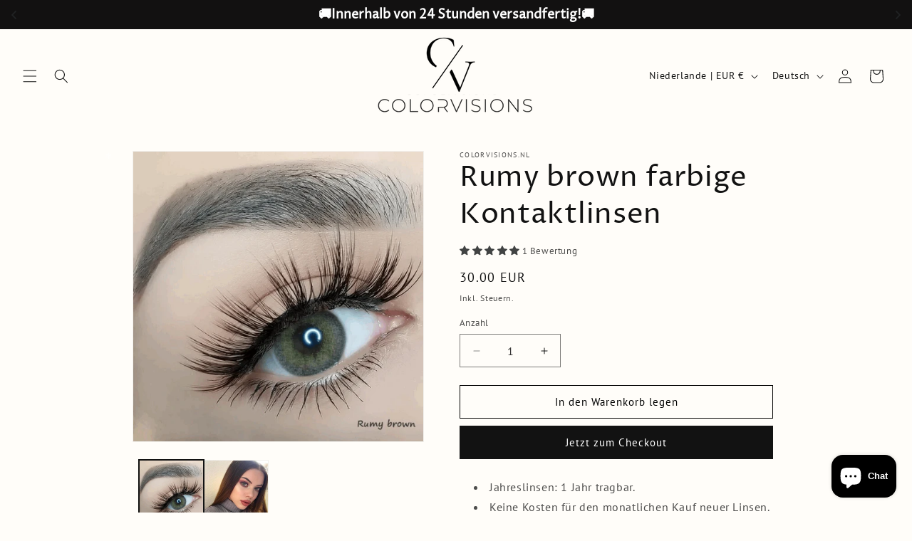

--- FILE ---
content_type: text/javascript; charset=utf-8
request_url: https://www.colorvisions.nl/de/products/rumy-brown.js
body_size: 1186
content:
{"id":6786371649583,"title":"Rumy brown farbige Kontaktlinsen","handle":"rumy-brown","description":"\u003cp data-mce-fragment=\"1\"\u003e\u003c\/p\u003e\n\u003cul data-mce-fragment=\"1\"\u003e\n\u003cli data-mce-fragment=\"1\"\u003eJahreslinsen: 1 Jahr tragbar.\u003c\/li\u003e\n\u003cli data-mce-fragment=\"1\"\u003eKeine Kosten für den monatlichen Kauf neuer Linsen.\u003c\/li\u003e\n\u003cli data-mce-fragment=\"1\"\u003eVerleiht Ihren Augen ein natürliches Aussehen.\u003c\/li\u003e\n\u003cli data-mce-fragment=\"1\"\u003eSauerstoffdurchlässige Linsen, die die Augen nicht austrocknen.\u003c\/li\u003e\n\u003cli data-mce-fragment=\"1\"\u003eWeiche, angenehme Linsen dank hohem Wasseranteil.\u003c\/li\u003e\n\u003c\/ul\u003e\n\u003cp data-mce-fragment=\"1\"\u003e\u0026nbsp;\u003c\/p\u003e\n\u003cp data-mce-fragment=\"1\"\u003eDiese Linsen sind natürlich aussehende Linsen, die bequem auf Ihren Augen sitzen, selbst auf den empfindlichsten Augen. Wählen Sie aus den verschiedenen Farben, um Ihre Augen mit einem natürlichen Look aufzuhellen. Die farbigen Linsen decken selbst die meisten dunklen und hellen Augen ab.\u003c\/p\u003e\n\u003cp data-mce-fragment=\"1\"\u003e\u0026nbsp;\u003c\/p\u003e\n\u003cp data-mce-fragment=\"1\"\u003eDurch die spezielle Farbtechnologie werden Tiefe und Intensität erreicht, die für ein lebendiges und natürliches Aussehen sorgen. Der hohe Wassergehalt zusammen mit der glatten Linsenoberfläche machen diese Linsen zu den angenehmsten Farblinsen.\u003c\/p\u003e\n\u003cp data-mce-fragment=\"1\"\u003e\u0026nbsp;\u003c\/p\u003e\n\u003cp data-mce-fragment=\"1\"\u003e\u003cstrong data-mce-fragment=\"1\"\u003eTechnische Spezifikationen:\u003c\/strong\u003e\u003c\/p\u003e\n\u003cp data-mce-fragment=\"1\"\u003eWasserqualität: 38 %\u003cbr data-mce-fragment=\"1\"\u003eLinsendurchmesser: 14,0 mm\u003cbr data-mce-fragment=\"1\"\u003eBasiskurven: 8,6 mm\u003cbr data-mce-fragment=\"1\"\u003eMaterial: Polymakon\u003c\/p\u003e\n\u003cp data-mce-fragment=\"1\"\u003e\u003cbr data-mce-fragment=\"1\"\u003e\u003cstrong data-mce-fragment=\"1\"\u003eInhalt:\u003c\/strong\u003e 1 Paar Linsen (2 Stück) + gratis Linsenhalter\u003c\/p\u003e\n\u003cp data-mce-fragment=\"1\"\u003e\u0026nbsp;\u003c\/p\u003e\n\u003cp data-mce-fragment=\"1\"\u003e\u003cem data-mce-fragment=\"1\"\u003eBitte beachten Sie, dass die Farbe je nach Augenfarbe \/ Hautfarbe \/ Augenform \/ Beleuchtung variieren kann. Es gibt keine Garantie, dass die Farbe auf dem Foto gleich aussieht.\u003c\/em\u003e\u003c\/p\u003e\n\u003cp data-mce-fragment=\"1\"\u003e\u0026nbsp;\u003c\/p\u003e\n\u003cp data-mce-fragment=\"1\"\u003e\u0026nbsp;\u003c\/p\u003e","published_at":"2021-11-05T17:33:30+01:00","created_at":"2021-11-05T17:33:05+01:00","vendor":"Colorvisions.nl","type":"Farbige Kontaktlinsen","tags":["bruin"],"price":3000,"price_min":3000,"price_max":3000,"available":true,"price_varies":false,"compare_at_price":3000,"compare_at_price_min":3000,"compare_at_price_max":3000,"compare_at_price_varies":false,"variants":[{"id":40187027226671,"title":"Default Title","option1":"Default Title","option2":null,"option3":null,"sku":"8785268021494","requires_shipping":true,"taxable":true,"featured_image":null,"available":true,"name":"Rumy brown farbige Kontaktlinsen","public_title":null,"options":["Default Title"],"price":3000,"weight":0,"compare_at_price":3000,"inventory_management":"shopify","barcode":"8785268021494","requires_selling_plan":false,"selling_plan_allocations":[{"price_adjustments":[{"position":1,"price":2700}],"price":2700,"compare_at_price":3000,"per_delivery_price":2700,"selling_plan_id":695382507865,"selling_plan_group_id":"4fc6b86c28c4612457cb457743873bc2c740e71a"}]}],"images":["\/\/cdn.shopify.com\/s\/files\/1\/0251\/9875\/5887\/files\/Rumybrown_e903fce8-19c4-4525-9499-6885ce0a6962.png?v=1721305391","\/\/cdn.shopify.com\/s\/files\/1\/0251\/9875\/5887\/files\/Rumy-brown.jpg?v=1723992595"],"featured_image":"\/\/cdn.shopify.com\/s\/files\/1\/0251\/9875\/5887\/files\/Rumybrown_e903fce8-19c4-4525-9499-6885ce0a6962.png?v=1721305391","options":[{"name":"Title","position":1,"values":["Default Title"]}],"url":"\/de\/products\/rumy-brown","media":[{"alt":"Rumy Brown","id":47561461006681,"position":1,"preview_image":{"aspect_ratio":1.0,"height":640,"width":640,"src":"https:\/\/cdn.shopify.com\/s\/files\/1\/0251\/9875\/5887\/files\/Rumybrown_e903fce8-19c4-4525-9499-6885ce0a6962.png?v=1721305391"},"aspect_ratio":1.0,"height":640,"media_type":"image","src":"https:\/\/cdn.shopify.com\/s\/files\/1\/0251\/9875\/5887\/files\/Rumybrown_e903fce8-19c4-4525-9499-6885ce0a6962.png?v=1721305391","width":640},{"alt":"Rumy brown Kleurlenzen (jaarlenzen) - Colorvisions","id":47821564445017,"position":2,"preview_image":{"aspect_ratio":1.008,"height":714,"width":720,"src":"https:\/\/cdn.shopify.com\/s\/files\/1\/0251\/9875\/5887\/files\/Rumy-brown.jpg?v=1723992595"},"aspect_ratio":1.008,"height":714,"media_type":"image","src":"https:\/\/cdn.shopify.com\/s\/files\/1\/0251\/9875\/5887\/files\/Rumy-brown.jpg?v=1723992595","width":720}],"requires_selling_plan":false,"selling_plan_groups":[{"id":"4fc6b86c28c4612457cb457743873bc2c740e71a","name":"Preorder","options":[{"name":"preorder","position":1,"values":["preorder"]}],"selling_plans":[{"id":695382507865,"name":"Pay in full","description":null,"options":[{"name":"preorder","position":1,"value":"preorder"}],"recurring_deliveries":false,"price_adjustments":[{"order_count":null,"position":1,"value_type":"percentage","value":10}]}],"app_id":"Essential Pre-Order"}]}